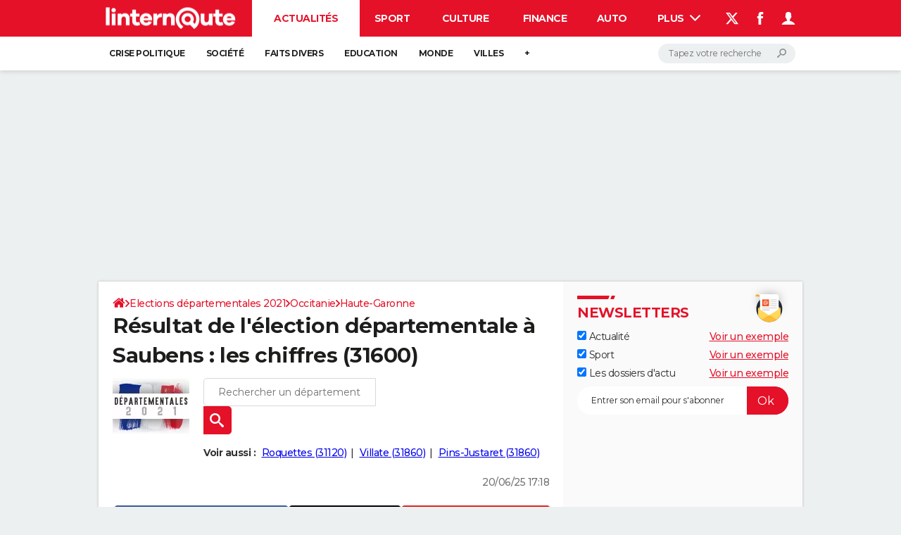

--- FILE ---
content_type: text/css
request_url: https://astatic.ccmbg.com/ccmcms_linternaute/dist/app/css/odelections.517df4b530feb369500f.css
body_size: 2674
content:
:root{--header-height:25px}@media(min-width:1000px){:root{--header-height:100px}}:root{--cp_color-primary:#e41129;--cp_color-primary--lighten:#f0384d;--cp_color-primary--darken:#b50d20;--cp_color-secondary:#e41129;--reservation-space:300px}:root body.noPlaceholder{--reservation-space:0px}@media(min-width:1000px){:root body.app--ark,:root body.app--ark-rtb{--reservation-space:220px}}.openData .odTable{border:0;font-size:14px;width:100%;word-break:normal}.openData .odTable caption{caption-side:bottom;color:#898989;font-size:12px;margin-top:5px}.openData .odTable th{background:#ececec;border:0;color:#303030;font-weight:700;padding:10px;text-align:left;text-transform:none;vertical-align:middle;word-break:normal}.openData .odTable td{border:0;padding:10px}.openData .odTable tbody tr:nth-child(2n),.openData .odTable tbody tr:nth-child(odd){background:#0000}.openData .odTable tbody tr:hover{background:#d9d9d9}.openData .odTable thead th:first-child{border-radius:5px 0 0 0}.openData .odTable thead th:last-child{border-radius:0 5px 0 0}.openData .odTable tr{border-bottom:1px solid #ececec}.od_ia{color:#303030;font-size:16px;letter-spacing:0;line-height:24px}.od_ia .od_ia__title{border-bottom:1px solid #e41129;color:#e41129;font-size:18px;font-weight:700;line-height:22px;margin:0 0 20px;padding:0 0 10px;text-transform:uppercase}.od_ia .od_ia__box{border-radius:5px;box-shadow:0 0 8px 0 #0003;margin-bottom:20px;padding-top:20px}.od_ia .od_ia__box:after{clear:both;content:"";display:table}.od_ia .od_ia__item{margin:0 0 20px;padding:0 20px;text-align:center}.od_ia .od_ia__item strong{display:block;font-size:18px;line-height:22px;margin-bottom:20px}.od_ia .od_ia__item em{display:block;font-size:14px;font-style:normal;margin-top:5px;text-align:right}.od_ia .od_ia__prognostic{border-radius:5px;color:#fff;height:40px;line-height:40px;padding:0 10px;text-transform:uppercase}.od_ia .od_ia__prognostic span{display:block;overflow:hidden;text-overflow:ellipsis;white-space:nowrap}.od_ia .od_ia__prognostic:not([class*=color]){background:#b4b4b4}.od_ia [class*=od_ia_thumb]{padding-left:80px;position:relative}.od_ia [class*=od_ia_thumb]:before{background:#fff;background-origin:content-box;background-repeat:no-repeat;border-radius:50%;box-shadow:0 0 5px 0 #0000004d;content:"";display:block;height:60px;left:10px;padding:13px;position:absolute;top:-10px;width:60px}.od_ia .od_ia_thumbup:before{background-image:url("data:image/svg+xml;charset=utf-8,%3Csvg xmlns='http://www.w3.org/2000/svg' viewBox='0 0 512 490.7'%3E%3Cpath d='M53.3 213.3c-29.4 0-53.3 24-53.3 53.4v170.7c0 29.4 23.9 53.3 53.3 53.3h64c12 0 23.1-4.1 32-10.8V213.3h-96zm458.7 80c0-12.8-5.1-24.8-13.9-33.6 10-10.9 15-25.5 13.7-40.7-2.5-27.1-26.9-48.4-55.6-48.4H324.4c6.5-19.8 17-56.1 17-85.3 0-46.3-39.3-85.3-64-85.3-22.2 0-38 12.5-38.7 13-2.5 2-4 5.1-4 8.3v72.3l-61.4 133.1-2.6 1.3v228.7c17.4 8.2 39.3 12.6 53.3 12.6h195.8c23.2 0 43.6-15.7 48.3-37.3 2.5-11.1 1-22.3-3.9-32 15.8-7.9 26.4-24.2 26.4-42.7 0-7.6-1.7-14.8-5-21.3 15.8-7.9 26.4-24.2 26.4-42.7z' fill='%2324c960'/%3E%3C/svg%3E")}.od_ia .od_ia_thumbdown:before{background-image:url("data:image/svg+xml;charset=utf-8,%3Csvg xmlns='http://www.w3.org/2000/svg' viewBox='0 0 512 490.7'%3E%3Cpath d='M458.6 277.9c29.4.1 53.4-23.8 53.5-53.2l.5-170.7C512.7 24.6 488.8.6 459.4.5l-64-.2c-12 0-23.1 4-32 10.7l-.8 266.5 96 .4zM.1 196.6c0 12.8 5 24.8 13.8 33.6-10 10.9-15.1 25.5-13.8 40.7 2.4 27.1 26.8 48.4 55.5 48.5l131.8.4c-6.6 19.8-17.1 56.1-17.2 85.3-.1 46.3 39.1 85.4 63.8 85.5 22.2.1 38-12.4 38.7-12.9 2.5-2 4-5.1 4-8.3l.2-72.3 61.8-132.9 2.6-1.3.7-228.7c-17.3-8.2-39.3-12.7-53.3-12.8l-195.9-.5C69.6 20.8 49.2 36.4 44.4 58c-2.5 11.1-1.1 22.3 3.8 32.1-15.8 7.9-26.4 24.1-26.5 42.6 0 7.6 1.7 14.8 5 21.3C10.8 161.9.2 178.1.1 196.6z' fill='%23FF745B'/%3E%3C/svg%3E")}.od_ia footer{text-align:right}.od_ia footer a{color:#e41129;text-decoration:underline}.od_ia footer a:hover{color:#e41129;text-decoration:none}@media(min-width:641px)and (max-width:768px),(min-width:971px){.od_ia .od_ia__box>.od_ia__item .od_ia__prognostic{margin:auto;max-width:270px}.od_ia .od_ia__box{display:flex;flex-flow:row wrap;justify-content:space-between}.od_ia .od_ia__box .od_ia__item:first-child{flex:0 0 100%}.od_ia .od_ia__box .od_ia__item{flex:1 0 50%;min-width:50%;position:relative}.od_ia .od_ia__box .od_ia__item+.od_ia__item+.od_ia__item:before{border-left:2px solid #d8d8d8;bottom:0;content:"";left:-1px;position:absolute;top:0}.od_ia .od_ia__box .od_ia__item+.od_ia__item:last-child:before{border-top:2px solid #d8d8d8;content:"";display:block;margin:auto auto 10px;max-width:270px}}@media(max-width:640px),(min-width:769px)and (max-width:970px){.od_ia .od_ia__box .od_ia__item+.od_ia__item:before{border-top:2px solid #d8d8d8;content:"";display:block;margin:auto auto 10px;max-width:270px}}.lab_color1{background-color:#e97dbd;position:relative}.lab_color2{background-color:#98d8f7;position:relative}.lab_color3{background-color:#e9ab7b;position:relative}.lab_color4{background-color:#e97b7b;position:relative}.lab_color5{background-color:#95e97b;position:relative}.lab_color6{background-color:#5699d0;position:relative}.lab_color7{background-color:#b4b4b4;position:relative}.lab_color8{background-color:#76c2f3;position:relative}.color1:before{background-color:#f4bede}.color1:hover:before{background-color:#f0a4d1}.color1 img,.color1:after{background-color:#eb86c2}.color1 td:first-child{border-color:#eb86c2}.color2:before{background-color:#dff3fd}.color2:hover:before{background-color:#c0e7fb}.color2 img,.color2:after{background-color:#9cdaf9}.color2 td:first-child{border-color:#9cdaf9}.color3:before{background-color:#f4d5bd}.color3:hover:before{background-color:#f0c4a3}.color3 img,.color3:after{background-color:#ebb285}.color3 td:first-child{border-color:#ebb285}.color4:before{background-color:#f4bdbd}.color4:hover:before{background-color:#f0a3a3}.color4 img,.color4:after{background-color:#eb8585}.color4 td:first-child{border-color:#eb8585}.color5:before{background-color:#caf4bd}.color5:hover:before{background-color:#b5f0a3}.color5 img,.color5:after{background-color:#9deb85}.color5 td:first-child{border-color:#9deb85}.color6:before{background-color:#92bde1}.color6:hover:before{background-color:#7eb1db}.color6 img,.color6:after{background-color:#66a3d5}.color6 td:first-child{border-color:#66a3d5}.color7:before{background-color:#dadada}.color7:hover:before{background-color:#cbcbcb}.color7 img,.color7:after{background-color:#b9b9b9}.color7 td:first-child{border-color:#b9b9b9}.color8:before{background-color:#fef4b6}.color8:hover:before{background-color:#feef98}.color8 img,.color8:after{background-color:#fdea75}.color8 td:first-child{border-color:#fdea75}[class*=od_table--grid]{border:0;font-size:14px;line-height:normal;margin-bottom:20px;width:100%}[class*=od_table--grid] th{background:#ececec;border:0;color:#303030;font-weight:700;padding:10px;text-align:left;text-transform:none;vertical-align:middle;word-break:normal}[class*=od_table--grid] td{border:0;padding:10px}[class*=od_table--grid] tbody tr:nth-child(2n),[class*=od_table--grid] tbody tr:nth-child(odd){background:#0000}[class*=od_table--grid] tbody tr:hover{background:#d9d9d9}[class*=od_table--grid] thead th:first-child{border-radius:5px 0 0 0}[class*=od_table--grid] thead th:last-child{border-radius:0 5px 0 0}[class*=od_table--grid] thead th:first-child:last-child{border-radius:5px 5px 0 0}[class*=od_table--grid] tr{border-bottom:1px solid #ececec}[class*=od_table--grid] th span{font-weight:400}[class*=od_table--grid] thead th:first-child{padding:10px;text-align:left}[class*=od_table--grid] tr td,[class*=od_table--grid] tr th{padding:10px;text-align:right}[class*=od_table--grid] tr td:first-child,[class*=od_table--grid] tr th:first-child{text-align:left}[class*=od_table--grid] tr td:first-child span,[class*=od_table--grid] tr th span{color:#858585;display:block;font-size:13px;font-weight:400}[class*=od_table--grid--col] tr{display:grid}.od_table--grid--col1 tr{grid-template-columns:100%}.od_table--grid--col2 tr{grid-template-columns:70% 30%}.od_table--grid--col3 tr{grid-template-columns:56% 22% 22%}.od_table--grid--col4 thead tr{grid-template-columns:50% 20% 15% 15%}.od_table--grid--col4 tbody tr{grid-template-columns:55% 15% 15% 15%}.elections_table--candidats__item{position:relative}.elections_table--candidats__item:before{bottom:0;content:"";display:block!important;left:10px;position:absolute;top:0;width:calc((100% - 10px)*var(--data-percent));z-index:0}.elections_table--candidats__item td{min-height:50px;z-index:1}.elections_table--candidats__item td:first-child{border-left-style:solid;border-left-width:10px;padding:5px 0 5px 10px}.elections_table--candidats .elections_table--candidats__item a{text-decoration:underline}.od-mention-resultats-partiels{color:#e41129;margin-bottom:10px}@media(min-width:481px){.od-mention-resultats-partiels{display:flex;justify-content:space-between}}@supports not (hyphens:auto){.od_table--grid--col3 th{word-break:break-all}}@supports(hyphens:auto){.od_table--grid--col3 th{hyphens:auto}}@media(max-width:500px),(min-width:769px)and (max-width:840px){[class*=elections_table--candidats] .span_display{display:none}}@media(min-width:480px)and (max-width:600px),(min-width:769px)and (max-width:950px){[class*=elections_table--candidats].od_table--grid--col4 tr td:last-child,[class*=elections_table--candidats].od_table--grid--col4 tr th:last-child{display:none}[class*=elections_table--candidats].od_table--grid--col4 tbody tr{grid-template-columns:65% 20% 15%}[class*=elections_table--candidats].od_table--grid--col4 thead tr{grid-template-columns:40% 45% 15%}}@media(max-width:515px){[class*=elections_table--candidats].od_table--grid--col4 thead tr{grid-template-columns:35% 45% 20%}[class*=elections_table--candidats].od_table--grid--col4 tbody tr{grid-template-columns:60% 20% 20%}}@media(max-width:479px){[class*=elections_table--candidats].od_table--grid--col4 tr td:last-child,[class*=elections_table--candidats].od_table--grid--col4 tr td:nth-child(3),[class*=elections_table--candidats].od_table--grid--col4 tr th:last-child,[class*=elections_table--candidats].od_table--grid--col4 tr th:nth-child(3){display:none}[class*=elections_table--candidats].od_table--grid--col4 tbody tr{grid-template-columns:70% 30%}[class*=elections_table--candidats].od_table--grid--col4 thead tr{grid-template-columns:60% 40%}}.elections_table--candidats-with-pic img{display:none}@media(min-width:501px)and (max-width:768px),(min-width:841px){.elections_table--candidats-with-pic .elections_table--candidats__item:before{left:50px;width:calc((100% - 50px)*var(--data-percent))}.elections_table--candidats-with-pic .elections_table--candidats__item:after{bottom:0;content:"";left:0;position:absolute;top:0;width:50px}.elections_table--candidats-with-pic .elections_table--candidats__item td{min-height:50px}.elections_table--candidats-with-pic .elections_table--candidats__item td:first-child{border-left-width:0;padding:5px 0 5px 60px}.elections_table--candidats-with-pic img{bottom:0;display:block;height:50px;left:0;position:absolute;width:50px}}
/*# sourceMappingURL=http://assets-sourcemaps.s3.prod.ccmbg.net/ccmcms_linternaute/dist/app/sourcemaps/css/odelections.517df4b530feb369500f.css.map*/